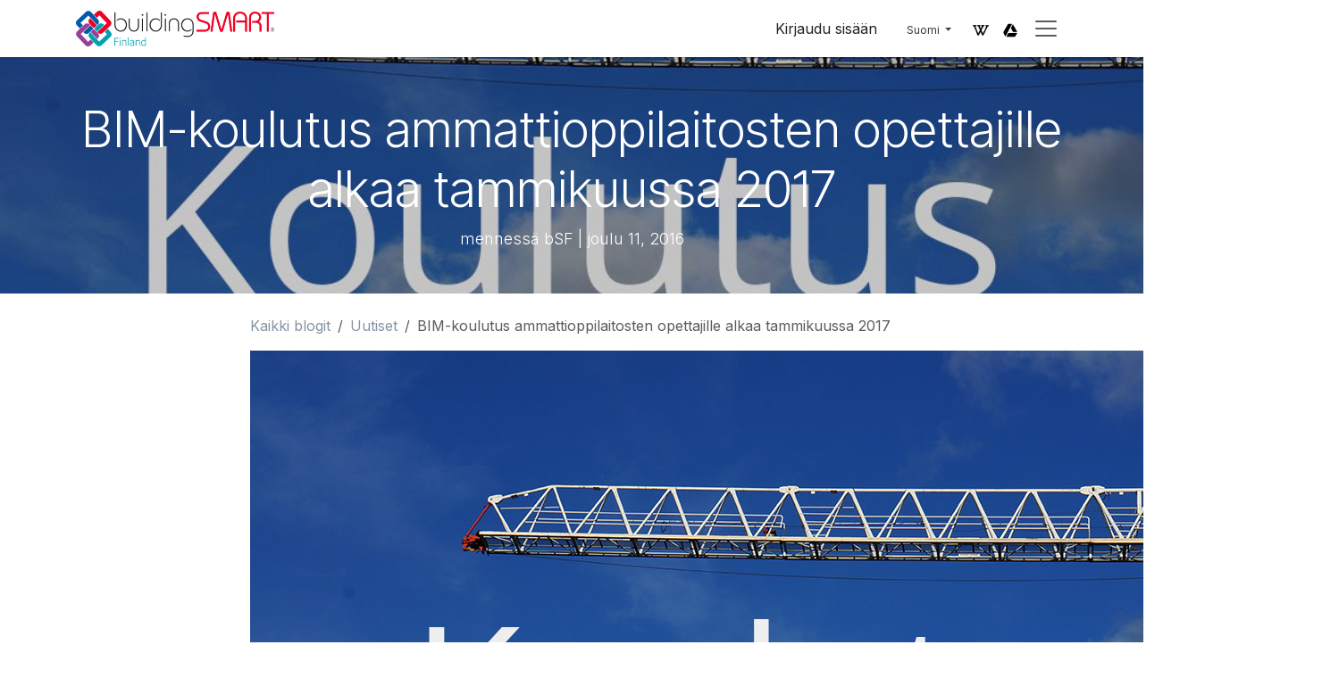

--- FILE ---
content_type: text/html; charset=utf-8
request_url: https://buildingsmart.fi/blog/uutiset-7/bim-koulutus-ammattioppilaitosten-opettajille-alkaa-tammikuussa-2017-121
body_size: 14367
content:
<!DOCTYPE html>
<html lang="fi-FI" data-website-id="1" data-main-object="blog.post(121,)">
    <head>
        <meta charset="utf-8"/>
        <meta http-equiv="X-UA-Compatible" content="IE=edge"/>
        <meta name="viewport" content="width=device-width, initial-scale=1"/>
        <meta name="generator" content="Odoo"/>
        <meta name="description" content=" mennessä bSF | joulu 11, 2016"/>
            
        <meta property="og:type" content="article"/>
        <meta property="og:title" content="BIM-koulutus ammattioppilaitosten opettajille alkaa tammikuussa 2017"/>
        <meta property="og:site_name" content="buildingSMART Finland"/>
        <meta property="og:url" content="https://www.buildingsmart.fi/blog/uutiset-7/bim-koulutus-ammattioppilaitosten-opettajille-alkaa-tammikuussa-2017-121"/>
        <meta property="og:image" content="https://www.buildingsmart.fi/web/image/19947-76e2f4d1/koulutus-otsake-1080x675.jpg)"/>
        <meta property="og:description" content=" mennessä bSF | joulu 11, 2016"/>
        <meta property="article:published_time" content="2016-12-11 14:11:21"/>
        <meta property="article:modified_time" content="2026-01-27 02:35:25.740418"/>
        <meta property="article:tag" content="bim"/>
        <meta property="article:tag" content="fi"/>
        <meta property="article:tag" content="koulutus"/>
            
        <meta name="twitter:card" content="summary_large_image"/>
        <meta name="twitter:title" content="BIM-koulutus ammattioppilaitosten opettajille alkaa tammikuussa 2017"/>
        <meta name="twitter:image" content="https://www.buildingsmart.fi/web/image/19947-76e2f4d1/koulutus-otsake-1080x675.jpg)"/>
        <meta name="twitter:description" content=" mennessä bSF | joulu 11, 2016"/>
        
        <link rel="canonical" href="https://www.buildingsmart.fi/blog/uutiset-7/bim-koulutus-ammattioppilaitosten-opettajille-alkaa-tammikuussa-2017-121"/>
        
        <link rel="preconnect" href="https://fonts.gstatic.com/" crossorigin=""/>
        <title>BIM-koulutus ammattioppilaitosten opettajille alkaa tammikuussa 2017 | buildingSMART Finland</title>
        <link type="image/x-icon" rel="shortcut icon" href="/web/image/website/1/favicon?unique=a1b9ff3"/>
        <link rel="preload" href="/web/static/src/libs/fontawesome/fonts/fontawesome-webfont.woff2?v=4.7.0" as="font" crossorigin=""/>
        <link type="text/css" rel="stylesheet" href="/web/assets/1/8255341/web.assets_frontend.min.css"/>
        <script id="web.layout.odooscript" type="text/javascript">
            var odoo = {
                csrf_token: "151f829c4958b7b54f6599f012b2d523f42d5989o1801115022",
                debug: "",
            };
        </script>
        <script type="text/javascript">
            odoo.__session_info__ = {"is_admin": false, "is_system": false, "is_public": true, "is_internal_user": false, "is_website_user": true, "uid": null, "is_frontend": true, "profile_session": null, "profile_collectors": null, "profile_params": null, "show_effect": true, "currencies": {"125": {"symbol": "\u20ac", "position": "after", "digits": [69, 2]}, "1": {"symbol": "$", "position": "before", "digits": [69, 2]}}, "quick_login": true, "bundle_params": {"lang": "fi_FI", "website_id": 1}, "test_mode": false, "websocket_worker_version": "18.0-7", "translationURL": "/website/translations", "cache_hashes": {"translations": "a773e69aea839055318432635f59613d10182f7f"}, "geoip_country_code": null, "geoip_phone_code": null, "lang_url_code": "fi"};
            if (!/(^|;\s)tz=/.test(document.cookie)) {
                const userTZ = Intl.DateTimeFormat().resolvedOptions().timeZone;
                document.cookie = `tz=${userTZ}; path=/`;
            }
        </script>
        <script type="text/javascript" defer="defer" src="/web/assets/1/f72ec00/web.assets_frontend_minimal.min.js" onerror="__odooAssetError=1"></script>
        <script type="text/javascript" defer="defer" data-src="/web/assets/1/9fa30dc/web.assets_frontend_lazy.min.js" onerror="__odooAssetError=1"></script>
        
        
    </head>
    <body>



        <div id="wrapwrap" class="   ">
            <a class="o_skip_to_content btn btn-primary rounded-0 visually-hidden-focusable position-absolute start-0" href="#wrap">Siirry sisältöön</a>
                <header id="top" data-anchor="true" data-name="Header" data-extra-items-toggle-aria-label="Lisäkohteiden painike" class="   o_header_standard o_no_autohide_menu" style=" ">
                    
    <nav data-name="Navbar" aria-label="Main" class="navbar  navbar-light o_colored_level o_cc d-none d-lg-block shadow-sm ">
        

                <div id="o_main_nav" class="o_main_nav container py-0">
                    
    <a data-name="Navbar Logo" href="/" class="navbar-brand logo mw-100 mr-auto">
            
            <span role="img" aria-label="Logo of buildingSMART Finland" title="buildingSMART Finland"><img src="/web/image/website/1/logo/buildingSMART%20Finland?unique=a1b9ff3" class="img img-fluid" width="95" height="40" alt="buildingSMART Finland" loading="lazy"/></span>
        </a>
    
                    <ul class="o_header_hamburger_right_col navbar-nav flex-row gap-2 align-items-center ms-auto">
                        
            <li class=" o_no_autohide_item">
                <a href="/web/login" class="o_navlink_background_hover btn text-reset">Kirjaudu sisään</a>
            </li>
                        
        
        
                    </ul>

                    
        <li data-name="Language Selector" class="o_header_language_selector ">
        
            <div class="js_language_selector ms-2 d-none d-sm-block dropdown d-print-none">
                <button type="button" data-bs-toggle="dropdown" aria-haspopup="true" aria-expanded="true" class="border-0 dropdown-toggle btn btn-sm btn-outline-secondary">
                    <span class=""> Suomi</span>
                </button>
                <div role="menu" class="dropdown-menu ">
                        <a class="dropdown-item js_change_lang " role="menuitem" href="/en_GB/blog/news-7/bim-koulutus-ammattioppilaitosten-opettajille-alkaa-tammikuussa-2017-121" data-url_code="en_GB" title="English (UK)">
                            <span class="">English (UK)</span>
                        </a>
                        <a class="dropdown-item js_change_lang active" role="menuitem" href="/blog/uutiset-7/bim-koulutus-ammattioppilaitosten-opettajille-alkaa-tammikuussa-2017-121" data-url_code="fi" title=" Suomi">
                            <span class=""> Suomi</span>
                        </a>
                </div>
            </div>
        
        </li>

                    <div class="bsf_wiki_link ms-3">
                        <a href="https://wiki.buildingsmart.fi/fi/home" target="_blank">
                            <img src="/bsf_website_header/static/src/img/bSF_WiKi.PNG" width="18px" height="18px" loading="lazy"/>
                        </a>
                    </div>
                    <div class="bsf_drive_link ms-3">
                        <a href="https://drive.buildingsmart.fi/login" target="_blank">
                            <img src="/bsf_website_header/static/src/img/bSF_Drive.PNG" width="16px" height="16px" loading="lazy"/>
                        </a>
                    </div>

                    
    <button type="button" data-bs-toggle="offcanvas" data-bs-target="#top_menu_collapse" aria-controls="top_menu_collapse" class="navbar-toggler btn p-2 ms-2 shadow-none o_not_editable">
        <span class="navbar-toggler-icon o_not_editable"></span>
    </button>

                    <div class="offcanvas offcanvas-end o_navbar_mobile" style="width: 100vh;" id="top_menu_collapse">
                        <div class="offcanvas-header justify-content-end">
                            <button type="button" class="btn-close" data-bs-dismiss="offcanvas" aria-label="Close"></button>
                        </div>
                        <div class="offcanvas-body d-flex pt-0 flex-column justify-content-between">
                            <ul class="navbar-nav">
                                
                                <li>
    <ul role="menu" id="top_menu" class="nav navbar-nav top_menu o_menu_loading my-3">
        

                                        
    <li role="presentation" class="nav-item dropdown position-static">
        <a data-bs-toggle="dropdown" href="#" role="menuitem" class="nav-link dropdown-toggle o_mega_menu_toggle  d-flex justify-content-between align-items-center" data-bs-display="static">
            <span>Ajankohtaista</span>
        </a>
            <div data-name="Mega Menu" role="menuitem" class="dropdown-menu o_mega_menu o_no_parent_editor dropdown-menu-left"><section class="s_mega_menu_cards pt16 pb16 o_colored_level o_cc o_cc1" style="background-image: none;">
        <div class="container">
            <nav class="row" data-original-title="" title="" aria-describedby="tooltip60840">
    <div class="col-12 col-sm-6 col-md o_colored_level col-lg-4" data-name="Menu Item" style="">
        <a href="/blog/uutiset-7" class="nav-link rounded p-3" data-original-title="" title="">
            <img class="mb-3 img-fluid rounded o_we_image_cropped" alt="Business newspaper article" src="/unsplash/WYd_PkCa1BY/28914/news.jpg?unique=cb1f2365" loading="lazy" data-original-title="" title="" aria-describedby="tooltip500272" data-original-id="28912" data-original-src="/unsplash/WYd_PkCa1BY/news.jpg?unique=70166277" data-mimetype="image/jpeg" style="" data-x="106.66666666666669" data-width="1706.6666666666665" data-height="1280" data-scale-x="1" data-scale-y="1" data-aspect-ratio="4/3">
            <h4 data-original-title="" title="" aria-describedby="tooltip462112" style="text-align: center;">News</h4></a> </div>
    <div class="col-12 col-sm-6 col-md col-lg-4 o_colored_level" data-name="Menu Item" data-original-title="" title="" aria-describedby="tooltip41407">
        <a href="/blog/bsf-blogi-11#scrollTop=0" class="nav-link rounded p-3" data-original-title="" title="" aria-describedby="popover333901">
            <img class="mb-3 rounded img-fluid o_we_image_cropped" alt="pile of newspapers" src="/unsplash/HeNrEdA4Zp4/28916/news.jpg?unique=2ba220cf" loading="lazy" data-original-title="" title="" aria-describedby="tooltip221080" data-original-id="28913" data-original-src="/unsplash/HeNrEdA4Zp4/news.jpg?unique=37699ee8" data-mimetype="image/jpeg" data-x="1.333333333333459" data-width="1917.333333333333" data-height="1437.9999999999998" data-scale-x="1" data-scale-y="1" data-aspect-ratio="4/3" style="">
            <h4 data-original-title="" title="" aria-describedby="tooltip587815" style="text-align: center;">bSF Blog</h4></a></div><div class="col-12 col-sm-6 col-md col-lg-4 o_colored_level" data-name="Menu Item" data-original-title="" title="" aria-describedby="tooltip41407">
        <a href="/events" class="nav-link rounded p-3" data-original-title="" title="">
            <img class="mb-3 rounded img-fluid o_we_image_cropped" alt="assorted numbers photography" src="/unsplash/yD5rv8_WzxA/28915/calendar.jpg?unique=0efe6f00?access_token=b083b7db-f58c-4d1f-9fd2-720942819cc6" loading="lazy" data-original-title="" title="" aria-describedby="tooltip221080" style="" data-original-id="7238" data-original-src="/unsplash/yD5rv8_WzxA/calendar.jpg?unique=05a18caa" data-mimetype="image/jpeg" data-x="106.66666666666669" data-width="1706.6666666666665" data-height="1280" data-scale-x="1" data-scale-y="1" data-aspect-ratio="4/3">
            <h4 data-original-title="" title="" aria-describedby="tooltip587815" style="text-align: center;">Tapahtumakalenteri</h4></a></div>
            </nav>
        </div>
    </section></div>
    </li>
    <li role="presentation" class="nav-item dropdown position-static">
        <a data-bs-toggle="dropdown" href="#" role="menuitem" class="nav-link dropdown-toggle o_mega_menu_toggle  d-flex justify-content-between align-items-center" data-bs-display="static">
            <span>Jäsenyys</span>
        </a>
            <div data-name="Mega Menu" role="menuitem" class="dropdown-menu o_mega_menu o_no_parent_editor dropdown-menu-left"><section class="s_mega_menu_cards pt16 pb16 o_colored_level o_cc o_cc1" style="background-image: none;">
        <div class="container">
            <nav class="row">
    <div class="col-12 col-sm-6 col-md o_colored_level" data-name="Menu Item">
        <a href="/liity-jaseneksi" class="nav-link rounded p-3" data-original-title="" title="">
            <img class="mb-3 img-fluid rounded o_we_image_cropped" alt="white wooden staircase with white wooden railings" src="/unsplash/0B7ijYKaKcE/4383/neutral.jpg?unique=4123d2c0" loading="lazy" data-original-title="" title="" aria-describedby="tooltip329531" data-original-id="4198" data-original-src="/unsplash/0B7ijYKaKcE/neutral.jpg?unique=c032aaa9" data-mimetype="image/jpeg" style="" data-y="600" data-width="1280" data-height="720" data-scale-x="1" data-scale-y="1" data-aspect-ratio="16/9">
            <h4 data-original-title="" title="" aria-describedby="tooltip586294" style="text-align: center;"><font class="text-800" data-original-title="" title="" aria-describedby="tooltip119446">Liity jäseneksi</font><br></h4>
            <p class="mb-0" data-original-title="" title="" aria-describedby="tooltip627265"><br></p>
        </a>
    </div>
    <div class="col-12 col-sm-6 col-md o_colored_level pb0" data-name="Menu Item" style="">
        <a href="/jo-jasen" class="nav-link rounded p-3" data-original-title="" title="">
            <img class="mb-3 rounded img-fluid o_we_image_cropped" alt="" src="/unsplash/mmE_oVJeAO0/4393/alvar%20aalto.jpg?unique=88060ff8" loading="lazy" data-original-title="" title="" aria-describedby="tooltip450607" style="" data-original-id="4392" data-original-src="/unsplash/mmE_oVJeAO0/alvar aalto.jpg?unique=9b09718b" data-mimetype="image/jpeg" data-y="93.00000000000006" data-width="1920" data-height="1080" data-scale-x="1" data-scale-y="1" data-aspect-ratio="16/9">
            <h4 data-original-title="" title="" aria-describedby="tooltip420620" style="text-align: center;"><font class="text-800" data-original-title="" title="" aria-describedby="tooltip843468">Oletko jo jäsen?</font><br></h4>
            <p class="mb-0" data-original-title="" title="" aria-describedby="tooltip9576"><br></p>
        </a>
    </div>
    <div class="col-12 col-sm-6 col-md o_colored_level" data-name="Menu Item">
        <a href="/toiminnassa-mukana" class="nav-link rounded p-3" data-original-title="" title="">
            <img class="mb-3 rounded img-fluid o_we_image_cropped" alt="grayscale photo of man walking on hallway" src="/unsplash/of2bV2tO3CA/4395/concrete.jpg?unique=9d706b5b" loading="lazy" data-original-title="" title="" aria-describedby="tooltip595875" data-original-id="4394" data-original-src="/unsplash/of2bV2tO3CA/concrete.jpg?unique=de11a9e3" data-mimetype="image/jpeg" data-y="601.1072664359862" data-width="1280" data-height="720" data-scale-x="1" data-scale-y="1" data-aspect-ratio="16/9" style="">
            <h4 data-original-title="" title="" aria-describedby="tooltip656611" style="text-align: center;"><font class="text-800" data-original-title="" title="" aria-describedby="tooltip925544">Toiminnassa mukana</font></h4>
            <p class="mb-0" data-original-title="" title="" aria-describedby="tooltip28427"><br></p>
        </a>
    </div>
                <div class="w-100 d-none d-md-block o_colored_level"></div>
            </nav>
        </div>
    </section></div>
    </li>
    <li role="presentation" class="nav-item dropdown position-static">
        <a data-bs-toggle="dropdown" href="#" role="menuitem" class="nav-link dropdown-toggle o_mega_menu_toggle  d-flex justify-content-between align-items-center" data-bs-display="static">
            <span>Meistä</span>
        </a>
            <div data-name="Mega Menu" role="menuitem" class="dropdown-menu o_mega_menu o_no_parent_editor dropdown-menu-left"><section class="s_mega_menu_images_subtitles pt16 pb16 o_colored_level o_cc o_cc1" data-original-title="" title="" aria-describedby="tooltip995904">
        <div class="container">
            <div class="row">
                <div class="col-12 col-sm-6 col-lg py-2 o_colored_level" data-original-title="" title="" aria-describedby="tooltip911028">
                    <nav class="nav flex-column w-100">
    <a href="/buildingsmart-finland" class="nav-link px-2 rounded" data-name="Menu Item" data-original-title="" title="">
        <div class="media" data-original-title="" title="" aria-describedby="tooltip90883">
            <img class="mr-3 rounded" alt="brown wooden building during daytime" src="/unsplash/GsonNDSTGE0/1725/oodi.jpg?unique=3fb9ca66" loading="lazy" data-original-title="" title="" aria-describedby="tooltip99485" data-original-id="1539" data-original-src="/unsplash/GsonNDSTGE0/oodi.jpg?unique=baeb5c6b" data-mimetype="image/jpeg" data-resize-width="192">
            <div class="media-body" data-original-title="" title="" aria-describedby="tooltip918315">
                <h4 class="mt-0 mb-0" data-original-title="" title="" aria-describedby="tooltip431448"><font class="text-800" data-original-title="" title="" aria-describedby="tooltip779180">buildingSMART <br>Finland</font><br></h4>
                
            </div>
        </div>
    </a><a href="/buildingsmart-international" class="nav-link px-2 rounded" data-name="Menu Item" data-original-title="" title="">
        <div class="media" data-original-title="" title="" aria-describedby="tooltip736166">
            <img class="mr-3 rounded" alt="low angle photography curtain wall buildings" src="/unsplash/gMes5dNykus/1534/building.jpg?unique=f5872dc2" loading="lazy" data-original-title="" title="" aria-describedby="tooltip852521" data-original-id="930" data-original-src="/unsplash/gMes5dNykus/building.jpg?unique=5e1c67e1" data-mimetype="image/jpeg" data-resize-width="192">
            <div class="media-body">
                <h4 class="mt-0 mb-0" data-original-title="" title="" aria-describedby="tooltip905566"><font style="color: rgb(0, 49, 99);" data-original-title="" title="" aria-describedby="tooltip125734">buildingSMART <br>International</font>
            </h4></div>
        </div>
    </a>
    <a href="/rakennustietosaatio" class="nav-link px-2 rounded" data-name="Menu Item" data-original-title="" title="">
        <div class="media" data-original-title="" title="" aria-describedby="tooltip115601">
            <img src="/web/image/22196-c76c4382/isoisa%CC%88nsilta.webp?access_token=84d69100-4f91-4c75-9c4b-2dde5ef77da7" alt="" class="mr-3 rounded img img-fluid o_we_custom_image" data-mimetype="image/webp" data-original-id="22195" data-original-src="/web/image/22195-57241add/isoisa%CC%88nsilta.jpg" data-mimetype-before-conversion="image/jpeg" data-resize-width="192" loading="lazy">
            <div class="media-body" data-original-title="" title="" aria-describedby="tooltip250615">
                <h4 class="mt-0 mb-0" data-original-title="" title="" aria-describedby="tooltip522032"><font class="text-800" data-original-title="" title="" aria-describedby="tooltip735492">Rakennustietomalli Oy</font><br></h4>
                <span data-original-title="" title="" aria-describedby="tooltip479989"></span>
            </div>
        </div>
    </a>
                    <a href="/bsf-jory" class="nav-link px-2 rounded" data-name="Menu Item" data-original-title="" title="" aria-describedby="popover797141">
        <div class="media" data-original-title="" title="" aria-describedby="tooltip534570">
            <img class="mr-3 o_we_image_cropped shadow" alt="brown wooden table and chairs" src="/unsplash/OrNYtC93w_c/4220/alvar%20aalto.jpg?unique=896d989a" loading="lazy" data-original-title="" title="" aria-describedby="tooltip940543" data-original-id="4196" data-original-src="/unsplash/OrNYtC93w_c/alvar aalto.jpg?unique=181b8e4e" data-mimetype="image/jpeg" data-resize-width="192">
            <div class="media-body" data-original-title="" title="" aria-describedby="tooltip62389">
                <h4 class="mt-0 mb-0" data-original-title="" title="" aria-describedby="tooltip936645"><font class="text-800">Steering Committee and <br>Chairs of the Groups<br></font></h4>
                
            </div>
        </div>
    </a></nav>
                </div>
                <div class="col-12 col-sm-6 col-lg py-2 o_colored_level" data-original-title="" title="" aria-describedby="tooltip96537">
                    <nav class="nav flex-column w-100"><a href="/tapahtumat-ja-tilaisuudet" class="nav-link px-2 rounded" data-name="Menu Item" data-original-title="" title="">
        <div class="media" data-original-title="" title="" aria-describedby="tooltip534570">
            <img class="mr-3 rounded" alt="green potted plant on brown wooden floor" src="/unsplash/zwZpdhoTbU0/4195/alvar%20aalto.jpg?unique=25ec8285" loading="lazy" data-original-title="" title="" aria-describedby="tooltip192014" data-original-id="4189" data-original-src="/unsplash/zwZpdhoTbU0/alvar aalto.jpg?unique=0ac605c0" data-mimetype="image/jpeg" data-resize-width="192">
            <div class="media-body" data-original-title="" title="" aria-describedby="tooltip62389">
                <h4 class="mt-0 mb-0" data-original-title="" title="" aria-describedby="tooltip936645"><font class="text-800" data-original-title="" title="" aria-describedby="tooltip283188">buildingSMART Finland Events</font><br></h4>
                
            </div>
        </div>
    </a>
    <a href="/arvot-visio-strategia" class="nav-link px-2 rounded" data-name="Menu Item" data-original-title="" title="">
        <div class="media" data-original-title="" title="" aria-describedby="tooltip488955">
            <img class="mr-3 rounded" alt="brown and gray building" src="/unsplash/tkvWMQ0Zg5o/1810/oodi.jpg?unique=f9b1fad4" loading="lazy" data-original-title="" title="" aria-describedby="tooltip398178" data-original-id="1540" data-original-src="/unsplash/tkvWMQ0Zg5o/oodi.jpg?unique=8130698a" data-mimetype="image/jpeg" data-resize-width="192">
            <div class="media-body">
                <h4 class="mt-0 mb-0" data-original-title="" title="" aria-describedby="tooltip277525"><font class="text-o-color-3">bSF Roadmap, Values, Strategy</font><br></h4></div></div></a><a href="https://wiki.buildingsmart.fi/fi/06_Toimintasuunnitelmat_ja_kertomukset/Toimintasuunnitelmat_ja_kertomukset" class="nav-link px-2 rounded" data-name="Menu Item" data-original-title="" title="" target="_blank"><div class="media" data-original-title="" title="" aria-describedby="tooltip534570">
            <img class="mr-3 rounded" alt="A stack of thick folders on a white surface" src="/unsplash/XN4T2PVUUgk/4513/books.jpg?unique=dabbd06a" loading="lazy" data-original-title="" title="" aria-describedby="tooltip192014" data-original-id="4512" data-original-src="/unsplash/XN4T2PVUUgk/books.jpg?unique=95b1db88" data-mimetype="image/jpeg" data-resize-width="192">
            <div class="media-body" data-original-title="" title="" aria-describedby="tooltip62389">
                <h4 class="mt-0 mb-0" data-original-title="" title="" aria-describedby="tooltip936645"><font class="text-o-color-3">Annual Action Reports</font></h4>
                
            </div>
        </div>
    </a><a href="https://drive.buildingsmart.fi/s/rXX3HXjNHXFgk3s" class="nav-link px-2 rounded" data-name="Menu Item" data-original-title="" title="" target="_blank">
        <div class="media" data-original-title="" title="" aria-describedby="tooltip534570">
            <img class="mr-3 rounded" alt="white notebook with pen on top" src="/unsplash/1ixT36dfuSQ/5094/document.jpg?unique=54ec0b1d" loading="lazy" data-original-title="" title="" aria-describedby="tooltip192014" data-original-id="5093" data-original-src="/unsplash/1ixT36dfuSQ/document.jpg?unique=9e8c8292" data-mimetype="image/jpeg" data-resize-width="192">
            <div class="media-body" data-original-title="" title="" aria-describedby="tooltip62389">
                <h4 class="mt-0 mb-0" data-original-title="" title="" aria-describedby="tooltip936645"><font class="text-o-color-3">Document Templates</font></h4>
                
            </div>
        </div>
    </a>
                    </nav>
                </div>
            </div>
        </div>
    </section></div>
    </li>
    <li role="presentation" class="nav-item dropdown position-static">
        <a data-bs-toggle="dropdown" href="#" role="menuitem" class="nav-link dropdown-toggle o_mega_menu_toggle  d-flex justify-content-between align-items-center" data-bs-display="static">
            <span>Toimialat</span>
        </a>
            <div data-name="Mega Menu" role="menuitem" class="dropdown-menu o_mega_menu o_no_parent_editor dropdown-menu-left"><section class="s_mega_menu_cards pt16 pb16 o_colored_level o_cc o_cc1" data-original-title="" title="" aria-describedby="tooltip669698">
        <div class="container">
            <nav class="row" data-original-title="" title="" aria-describedby="tooltip664619">
    <div class="col-12 col-sm-6 col-md o_colored_level col-lg-3" data-name="Menu Item" data-original-title="" title="" aria-describedby="tooltip435695">
        <a href="/talo" class="nav-link rounded p-3" data-original-title="" title="">
            <img src="/web/image/22187-16f3db18/talo%20transparent.webp?access_token=e329470a-ca33-431f-8900-d8d654773655" alt="" class="mb-3 rounded img-fluid o_we_image_cropped img o_we_custom_image" data-mimetype="image/webp" data-original-id="22179" data-original-src="/web/image/22179-a4900170/talo%20transparent.webp" data-mimetype-before-conversion="image/webp" data-resize-width="300" loading="lazy">
            <h4 data-original-title="" title="" aria-describedby="tooltip644674" style="text-align: center;"><font class="text-o-color-3" data-original-title="" title="" aria-describedby="tooltip941550">Talo <br></font></h4></a></div>
    <div class="col-12 col-sm-6 col-md o_colored_level col-lg-3" data-name="Menu Item" data-original-title="" title="" aria-describedby="tooltip112531">
        <a href="/infra" class="nav-link rounded p-3" data-original-title="" title="">
            <img src="/web/image/22188-4bed034d/infra%20transparent.webp?access_token=d18dd85c-ef68-4c1a-bf83-fa70f7e32aad" alt="" class="mb-3 rounded img-fluid o_we_image_cropped img o_we_custom_image" data-mimetype="image/webp" data-original-id="22181" data-original-src="/web/image/22181-4bed034d/infra%20transparent.webp" data-mimetype-before-conversion="image/webp" data-resize-width="300" loading="lazy">
            <h4 data-original-title="" title="" aria-describedby="tooltip899115" style="text-align: center;"><font class="text-o-color-3" data-original-title="" title="" aria-describedby="tooltip915706">Infra</font></h4></a></div>
    <div class="col-12 col-sm-6 col-md o_colored_level col-lg-3" data-name="Menu Item" data-original-title="" title="" aria-describedby="tooltip704888">
        <a href="/kaupunki" class="nav-link rounded p-3" data-original-title="" title="">
            <img src="/web/image/22190-4300f9cd/kaupunki%20transparent.webp?access_token=08245453-785c-4960-816e-1b086dba1835" alt="" class="mb-3 rounded img-fluid o_we_image_cropped img o_we_custom_image" data-mimetype="image/webp" data-original-id="22183" data-original-src="/web/image/22183-25c5535f/kaupunki%20transparent.webp" data-mimetype-before-conversion="image/webp" data-resize-width="300" loading="lazy">
            <h4 data-original-title="" title="" aria-describedby="tooltip21131" style="text-align: center;"><font class="text-o-color-3" data-original-title="" title="" aria-describedby="tooltip831438">Kaupunki</font></h4></a></div>
    <div class="col-12 col-sm-6 col-md o_colored_level col-lg-3" data-name="Menu Item" data-original-title="" title="" aria-describedby="tooltip956495">
        <a href="/osaaminen-ja-muutosjohtaminen" class="nav-link rounded p-3" data-original-title="" title="" aria-describedby="popover377164">
            <img src="/web/image/22189-778d5d53/osaaminen%20ja%20muutosjohtaminen%20transparent.webp?access_token=18472e43-68a9-432b-b276-342c14787000" alt="" class="mb-3 rounded img-fluid o_we_image_cropped img o_we_custom_image" data-mimetype="image/webp" data-original-id="22185" data-original-src="/web/image/22185-cce6f7c9/osaaminen%20ja%20muutosjohtaminen%20transparent.webp" data-mimetype-before-conversion="image/webp" data-resize-width="300" loading="lazy">
            <h4 data-original-title="" title="" aria-describedby="tooltip297125" style="text-align: center;"><font class="text-o-color-3">Koulutus</font></h4></a></div>
            </nav>
        </div>
    </section></div>
    </li>
    <li role="presentation" class="nav-item dropdown position-static">
        <a data-bs-toggle="dropdown" href="#" role="menuitem" class="nav-link dropdown-toggle o_mega_menu_toggle  d-flex justify-content-between align-items-center" data-bs-display="static">
            <span>RYTV-hankeohjelma</span>
        </a>
            <div data-name="Mega Menu" role="menuitem" class="dropdown-menu o_mega_menu o_no_parent_editor dropdown-menu-left"><section class="s_mega_menu_images_subtitles pt16 pb16 o_colored_level o_cc o_cc1" style="background-image: none;" data-original-title="" title="" aria-describedby="tooltip225580">
        <div class="container">
            <div class="row">
                <div class="col-12 col-sm-6 col-lg py-2 o_colored_level" data-original-title="" title="" aria-describedby="tooltip260889">
                    <nav class="nav flex-column w-100">
    <a href="/rytv" class="nav-link px-2 rounded" data-name="Menu Item" data-original-title="" title="">
        <div class="media" data-original-title="" title="" aria-describedby="tooltip93224">
            <img class="mr-3 rounded" alt="photography of white concrete stairs" src="/unsplash/R-wQExeiGrc/12079/white%20modern.jpg?unique=f423e1e0" loading="lazy" data-original-title="" title="" aria-describedby="tooltip985604" data-original-id="7557" data-original-src="/unsplash/R-wQExeiGrc/white modern.jpg?unique=93d59730" data-mimetype="image/jpeg" data-resize-width="192">
            <div class="media-body" data-original-title="" title="" aria-describedby="tooltip855597">
                <h4 class="mt-0 mb-0" data-original-title="" title="" aria-describedby="tooltip823825">RYTV-hankeohjelma<br></h4></div>
        </div>
    </a>
    <a href="/blog/rytv-hankeohjelma-9" class="nav-link px-2 rounded" data-name="Menu Item" data-original-title="" title="">
        <div class="media" data-original-title="" title="" aria-describedby="tooltip501510">
            <img class="mr-3 rounded" alt="worm's eye view of tower" src="/unsplash/oLWGI-Q76Yc/12076/modern%20.jpg?unique=0a13e1a6" loading="lazy" data-original-title="" title="" aria-describedby="tooltip694405" data-original-id="12075" data-original-src="/unsplash/oLWGI-Q76Yc/modern .jpg?unique=5025fb66" data-mimetype="image/jpeg" data-resize-width="192"><div class="media-body" data-original-title="" title="" aria-describedby="tooltip133106"><h4 class="mt-0 mb-0" data-original-title="" title="" aria-describedby="tooltip210855">RYTV Project Program News</h4>
                <span></span>
            </div>
        </div>
    </a>
    <a href="/rytv-hankeohjelman-projektit#scrollTop=0" class="nav-link px-2 rounded" data-name="Menu Item" data-original-title="" title="">
        <div class="media" data-original-title="" title="" aria-describedby="tooltip736937">
            <img class="mr-3 rounded" alt="a black and white photo of a wall" src="/unsplash/_JBKdviweXI/14578/white.jpg?unique=bbbc98f8" loading="lazy" data-original-title="" title="" aria-describedby="tooltip932860" data-original-id="14577" data-original-src="/unsplash/_JBKdviweXI/white.jpg?unique=f21ffbab" data-mimetype="image/jpeg" data-resize-width="192">
            <div class="media-body" data-original-title="" title="" aria-describedby="tooltip418896">
                <h4 class="mt-0 mb-0" data-original-title="" title="" aria-describedby="tooltip813620">RYTV Projects </h4>
                <span></span>
            </div>
        </div>
    </a>
                    </nav>
                </div>
                <div class="col-12 col-sm-6 col-lg py-2 o_colored_level" data-original-title="" title="" aria-describedby="tooltip401679">
                    <nav class="nav flex-column w-100">
    <a href="/rytv-paatoimikunta" class="nav-link px-2 rounded" data-name="Menu Item" data-original-title="" title="">
        <div class="media" data-original-title="" title="" aria-describedby="tooltip489039">
            <img class="mr-3 rounded" alt="long table with Eiffel chair inside room" src="/unsplash/ULh0i2txBCY/12080/meeting%20space.jpg?unique=86025819" loading="lazy" data-original-title="" title="" aria-describedby="tooltip549504" data-original-id="10436" data-original-src="/unsplash/ULh0i2txBCY/meeting space.jpg?unique=c96560ec" data-mimetype="image/jpeg" data-resize-width="192">
            <div class="media-body" data-original-title="" title="" aria-describedby="tooltip408460">
                <h4 class="mt-0 mb-0" data-original-title="" title="" aria-describedby="tooltip720492">RYTV Strategic Committee </h4>
                <span></span>
            </div>
        </div>
    </a>
    <a href="/informaatiomallintamisen-periaatteet" class="nav-link px-2 rounded" data-name="Menu Item" data-original-title="" title="">
        <div class="media" data-original-title="" title="" aria-describedby="tooltip289081">
            <img class="mr-3 rounded" alt="white and beige building windows" src="/unsplash/F4VHOj76D0o/12081/windows.jpg?unique=34685a34" loading="lazy" data-original-title="" title="" aria-describedby="tooltip831572" data-original-id="12078" data-original-src="/unsplash/F4VHOj76D0o/windows.jpg?unique=cab163f0" data-mimetype="image/jpeg" data-resize-width="192" style="">
            <div class="media-body" data-original-title="" title="" aria-describedby="tooltip395690">
                <h4 class="mt-0 mb-0" data-original-title="" title="" aria-describedby="tooltip846925">Principles of Information Modeling<br></h4>
                <span></span>
            </div>
        </div>
    </a>
                    </nav>
                </div>
            </div>
        </div>
    </section></div>
    </li>
    <li role="presentation" class="nav-item dropdown position-static">
        <a data-bs-toggle="dropdown" href="#" role="menuitem" class="nav-link dropdown-toggle o_mega_menu_toggle  d-flex justify-content-between align-items-center" data-bs-display="static">
            <span>Julkaisut &amp; standardit</span>
        </a>
            <div data-name="Mega Menu" role="menuitem" class="dropdown-menu o_mega_menu o_no_parent_editor dropdown-menu-left"><section class="s_mega_menu_little_icons overflow-hidden o_colored_level o_cc o_cc1" style="background-image: none;" data-original-title="" title="" aria-describedby="tooltip523629">
        <div class="o_container_small">
            <div class="row" data-original-title="" title="" aria-describedby="tooltip942129">
                <div class="col-12 col-sm py-2 d-flex align-items-center o_colored_level col-lg-4" data-original-title="" title="" aria-describedby="tooltip824143" style="">
                    <nav class="nav flex-column"><a href="https://wiki.buildingsmart.fi/fi/04_Julkaisut_ja_Standardit/YTV" class="nav-link px-2 rounded" data-name="Menu Item" data-original-title="" title="" target="_blank"><h4>
                            <i class="s_mega_menu_little_icons_icon fa fa-fw mr-2 fa-building-o s_mega_menu_little_icons_icon mr-2" data-original-title="" title="" aria-describedby="tooltip209173"></i><b data-original-title="" title="" aria-describedby="tooltip754316"><font class="text-800" data-original-title="" title="" aria-describedby="tooltip466599">YTV - Talo</font></b></h4></a><a href="https://wiki.buildingsmart.fi/fi/04_Julkaisut_ja_Standardit/YIV" class="nav-link px-2 rounded" data-name="Menu Item" data-original-title="" title="" target="_blank"><h4 data-original-title="" title="" aria-describedby="tooltip908488">
                            <i class="s_mega_menu_little_icons_icon fa fa-fw mr-2 fa-gear s_mega_menu_little_icons_icon mr-2" data-original-title="" title="" aria-describedby="tooltip916761"></i><b data-original-title="" title="" aria-describedby="tooltip897151"><font class="text-800" data-original-title="" title="" aria-describedby="tooltip557932">YIV - Infra</font></b></h4></a><a href="https://wiki.buildingsmart.fi/fi/04_Julkaisut_ja_Standardit/Inframodel" class="nav-link px-2 rounded" data-name="Menu Item" data-original-title="" title="" target="_blank"><h4 data-original-title="" title="" aria-describedby="tooltip908488">
                            <i class="s_mega_menu_little_icons_icon fa fa-fw mr-2 fa-save s_mega_menu_little_icons_icon mr-2" data-original-title="" title="" aria-describedby="tooltip916761"></i><b data-original-title="" title="" aria-describedby="tooltip897151"><font class="text-800" data-original-title="" title="" aria-describedby="tooltip557932">Inframodel</font></b></h4></a>
                    </nav>
                </div>
                <div class="col-12 col-sm py-2 d-flex align-items-center o_colored_level col-lg-4" data-original-title="" title="" aria-describedby="tooltip747408" style="">
                    <nav class="nav flex-column" data-original-title="" title="" aria-describedby="tooltip19789"><a href="https://wiki.buildingsmart.fi/fi/04_Julkaisut_ja_Standardit/YKV" class="nav-link px-2 rounded" data-name="Menu Item" data-original-title="" title="" target="_blank"><h4>
                            <i class="s_mega_menu_little_icons_icon fa fa-fw mr-2 fa-map-marker" data-original-title="" title="" aria-describedby="tooltip209173"></i><b data-original-title="" title="" aria-describedby="tooltip754316"><font class="text-800" data-original-title="" title="" aria-describedby="tooltip456304">YKV - Kaupunki</font></b></h4></a>
                        <a href="https://wiki.buildingsmart.fi/fi/04_Julkaisut_ja_Standardit/bSI" class="nav-link px-2 rounded" data-name="Menu Item" data-original-title="" title="" target="_blank"><h4 data-original-title="" title="" aria-describedby="tooltip936508">
                            <i class="s_mega_menu_little_icons_icon fa fa-fw mr-2 fa-book" data-original-title="" title="" aria-describedby="tooltip916761"></i><b data-original-title="" title="" aria-describedby="tooltip897151"><font class="text-800" data-original-title="" title="" aria-describedby="tooltip611562">Standardit</font></b></h4></a><a href="https://wiki.buildingsmart.fi/fi/RYTV-julkaisut/00_yleiset" class="nav-link px-2 rounded" data-name="Menu Item" data-original-title="" title="" target="_blank"><h4 data-original-title="" title="" aria-describedby="tooltip936508">
                            <i class="s_mega_menu_little_icons_icon fa fa-fw mr-2 fa-file-o s_mega_menu_little_icons_icon mr-2" data-original-title="" title="" aria-describedby="tooltip916761"></i><b data-original-title="" title="" aria-describedby="tooltip897151"><font class="text-800" data-original-title="" title="" aria-describedby="tooltip611562">RYTV-julkaisut</font></b></h4></a></nav></div><div class="col-12 col-sm py-2 d-flex align-items-center o_colored_level col-lg-4" data-original-title="" title="" aria-describedby="tooltip747408" style="">
                    <nav class="nav flex-column" data-original-title="" title="" aria-describedby="tooltip19789"><a href="https://wiki.buildingsmart.fi/fi/04_Julkaisut_ja_Standardit/muut" class="nav-link px-2 rounded" data-name="Menu Item" data-original-title="" title="" target="_blank"><h4 data-original-title="" title="" aria-describedby="tooltip960530">
                            <i class="s_mega_menu_little_icons_icon fa fa-fw mr-2 fa-map-marker" data-original-title="" title="" aria-describedby="tooltip209173"></i><b data-original-title="" title="" aria-describedby="tooltip754316"><font class="text-800" data-original-title="" title="" aria-describedby="tooltip456304">Muut</font></b></h4></a><a href="https://wiki.buildingsmart.fi/en/home" class="nav-link px-2 rounded" data-name="Menu Item" data-original-title="" title="" target="_blank"><h4 data-original-title="" title="" aria-describedby="tooltip908488">
                            <i class="s_mega_menu_little_icons_icon fa fa-fw mr-2 fa-folder-open s_mega_menu_little_icons_icon mr-2" data-original-title="" title="" aria-describedby="tooltip916761"></i><b data-original-title="" title="" aria-describedby="tooltip897151"><font class="text-800" data-original-title="" title="" aria-describedby="tooltip557932">Materials in English<br></font></b></h4></a>
                        </nav></div>
            </div>
        </div>
    </section></div>
    </li>
    <li role="presentation" class="nav-item">
        <a role="menuitem" href="/forum" class="nav-link ">
            <span>Keskustelufoorumi</span>
        </a>
    </li>
    <li role="presentation" class="nav-item">
        <a role="menuitem" href="/yhteystiedot" class="nav-link ">
            <span>Yhteystiedot</span>
        </a>
    </li>
    <li role="presentation" class="nav-item">
        <a role="menuitem" href="/tuki" class="nav-link ">
            <span>Palaute ja tukipalvelu</span>
        </a>
    </li>
                                    
    </ul>
                                </li>
                                
        <li class="">
                <div data-name="Text" class="s_text_block mt-2 border-top pt-2 o_border_contrast">
                    
                    <a href="mailto:info@buildingsmart.fi" class="nav-link o_nav-link_secondary" aria-describedby="popover584748">
                        <small>
                            <i class="fa fa-1x fa-fw fa-envelope me-1"></i>
                            info@buildingsmart.fi</small></a>
                </div>
        </li>
                                
        <li class="">
            <div class="o_header_social_links mt-2 border-top pt-2 o_border_contrast">
                <div class="s_social_media o_not_editable oe_unmovable oe_unremovable" data-snippet="s_social_media" data-name="Social Media">
                    <h5 class="s_social_media_title d-none">Seuraa meitä</h5>
<a href="/website/social/linkedin" class="o_nav-link_secondary nav-link m-0 p-0 text-decoration-none s_social_media_linkedin" target="_blank" aria-label="LinkedIn">
                        <i class="fa fa-stack p-1 o_editable_media fa-linkedin"></i>
                    </a>
</div>
            </div>
        </li>
                            </ul>
                            <ul class="navbar-nav gap-2 mt-3 w-100">
                                








                                
        <li class="">
            <div class="oe_structure oe_structure_solo ">
                <section class="oe_unremovable oe_unmovable s_text_block o_colored_level d-lg-block d-none o_snippet_mobile_invisible" data-snippet="s_text_block" data-name="Text" data-invisible="1">
                    <div class="container">
                        <a href="/contactus" class="oe_unremovable btn btn-primary btn_cta w-100 w-100">Ota yhteyttä</a>
                    </div>
                </section>
            </div>
        </li>
                            </ul>
                        </div>
                    </div>
                </div>
            
    </nav>
    <nav data-name="Navbar" aria-label="Mobile" class="navbar  navbar-light o_colored_level o_cc o_header_mobile d-block d-lg-none shadow-sm ">
        

        <div class="o_main_nav container flex-wrap justify-content-between">
            
    <a data-name="Navbar Logo" href="/" class="navbar-brand logo ">
            
            <span role="img" aria-label="Logo of buildingSMART Finland" title="buildingSMART Finland"><img src="/web/image/website/1/logo/buildingSMART%20Finland?unique=a1b9ff3" class="img img-fluid" width="95" height="40" alt="buildingSMART Finland" loading="lazy"/></span>
        </a>
    
            <ul class="o_header_mobile_buttons_wrap navbar-nav flex-row align-items-center gap-2 mb-0">
                <li class="o_not_editable">
                    <button class="nav-link btn me-auto p-2" type="button" data-bs-toggle="offcanvas" data-bs-target="#top_menu_collapse_mobile" aria-controls="top_menu_collapse_mobile" aria-expanded="false" aria-label="Kytke navigaatio päälle/pois">
                        <span class="navbar-toggler-icon"></span>
                    </button>
                </li>
            </ul>
            <div id="top_menu_collapse_mobile" class="offcanvas offcanvas-end o_navbar_mobile">
                <div class="offcanvas-header justify-content-end o_not_editable">
                    <button type="button" class="nav-link btn-close" data-bs-dismiss="offcanvas" aria-label="Sulje"></button>
                </div>
                <div class="offcanvas-body d-flex flex-column justify-content-between h-100 w-100">
                    <ul class="navbar-nav">
                        
                        
        <li class="">
    <form method="get" class="o_searchbar_form s_searchbar_input " action="/website/search" data-snippet="s_searchbar_input">
            <div role="search" class="input-group mb-3">
        <input type="search" name="search" class="search-query form-control oe_search_box rounded-start-pill text-bg-light ps-3 border-0 bg-light" placeholder="Hae..." data-search-type="all" data-limit="0" data-display-image="true" data-display-description="true" data-display-extra-link="true" data-display-detail="true" data-order-by="name asc"/>
        <button type="submit" aria-label="Hae" title="Hae" class="btn oe_search_button rounded-end-pill bg-o-color-3 pe-3">
            <i class="oi oi-search"></i>
        </button>
    </div>

            <input name="order" type="hidden" class="o_search_order_by" value="name asc"/>
            
    
        </form>
        </li>
                        
    <ul role="menu" class="nav navbar-nav top_menu  ">
        

                            
    <li role="presentation" class="nav-item dropdown position-static">
        <a data-bs-toggle="dropdown" href="#" role="menuitem" class="nav-link dropdown-toggle o_mega_menu_toggle  d-flex justify-content-between align-items-center" data-bs-display="static">
            <span>Ajankohtaista</span>
        </a>
    </li>
    <li role="presentation" class="nav-item dropdown position-static">
        <a data-bs-toggle="dropdown" href="#" role="menuitem" class="nav-link dropdown-toggle o_mega_menu_toggle  d-flex justify-content-between align-items-center" data-bs-display="static">
            <span>Jäsenyys</span>
        </a>
    </li>
    <li role="presentation" class="nav-item dropdown position-static">
        <a data-bs-toggle="dropdown" href="#" role="menuitem" class="nav-link dropdown-toggle o_mega_menu_toggle  d-flex justify-content-between align-items-center" data-bs-display="static">
            <span>Meistä</span>
        </a>
    </li>
    <li role="presentation" class="nav-item dropdown position-static">
        <a data-bs-toggle="dropdown" href="#" role="menuitem" class="nav-link dropdown-toggle o_mega_menu_toggle  d-flex justify-content-between align-items-center" data-bs-display="static">
            <span>Toimialat</span>
        </a>
    </li>
    <li role="presentation" class="nav-item dropdown position-static">
        <a data-bs-toggle="dropdown" href="#" role="menuitem" class="nav-link dropdown-toggle o_mega_menu_toggle  d-flex justify-content-between align-items-center" data-bs-display="static">
            <span>RYTV-hankeohjelma</span>
        </a>
    </li>
    <li role="presentation" class="nav-item dropdown position-static">
        <a data-bs-toggle="dropdown" href="#" role="menuitem" class="nav-link dropdown-toggle o_mega_menu_toggle  d-flex justify-content-between align-items-center" data-bs-display="static">
            <span>Julkaisut &amp; standardit</span>
        </a>
    </li>
    <li role="presentation" class="nav-item">
        <a role="menuitem" href="/forum" class="nav-link ">
            <span>Keskustelufoorumi</span>
        </a>
    </li>
    <li role="presentation" class="nav-item">
        <a role="menuitem" href="/yhteystiedot" class="nav-link ">
            <span>Yhteystiedot</span>
        </a>
    </li>
    <li role="presentation" class="nav-item">
        <a role="menuitem" href="/tuki" class="nav-link ">
            <span>Palaute ja tukipalvelu</span>
        </a>
    </li>
                        
    </ul>
                        
        <li class="">
                <div data-name="Text" class="s_text_block mt-2 border-top pt-2 o_border_contrast">
                    
                    <a href="mailto:info@buildingsmart.fi" class="nav-link o_nav-link_secondary" aria-describedby="popover584748">
                        <small>
                            <i class="fa fa-1x fa-fw fa-envelope me-1"></i>
                            info@buildingsmart.fi</small></a>
                </div>
        </li>
                        
        <li class="">
            <div class="o_header_social_links mt-2 border-top pt-2 o_border_contrast">
                <div class="s_social_media o_not_editable oe_unmovable oe_unremovable" data-snippet="s_social_media" data-name="Social Media">
                    <h5 class="s_social_media_title d-none">Seuraa meitä</h5>
<a href="/website/social/linkedin" class="o_nav-link_secondary nav-link m-0 p-0 text-decoration-none s_social_media_linkedin" target="_blank" aria-label="LinkedIn">
                        <i class="fa fa-stack p-1 o_editable_media fa-linkedin"></i>
                    </a>
</div>
            </div>
        </li>
                    </ul>
                    <ul class="navbar-nav gap-2 mt-3 w-100">
                        
        <li data-name="Language Selector" class="o_header_language_selector ">
        
            <div class="js_language_selector dropup dropdown d-print-none">
                <button type="button" data-bs-toggle="dropdown" aria-haspopup="true" aria-expanded="true" class="border-0 dropdown-toggle nav-link d-flex align-items-center w-100">
                    <span class="me-auto small"> Suomi</span>
                </button>
                <div role="menu" class="dropdown-menu w-100">
                        <a class="dropdown-item js_change_lang " role="menuitem" href="/en_GB/blog/news-7/bim-koulutus-ammattioppilaitosten-opettajille-alkaa-tammikuussa-2017-121" data-url_code="en_GB" title="English (UK)">
                            <span class="me-auto small">English (UK)</span>
                        </a>
                        <a class="dropdown-item js_change_lang active" role="menuitem" href="/blog/uutiset-7/bim-koulutus-ammattioppilaitosten-opettajille-alkaa-tammikuussa-2017-121" data-url_code="fi" title=" Suomi">
                            <span class="me-auto small"> Suomi</span>
                        </a>
                </div>
            </div>
        
        </li>
                        
            <li class=" o_no_autohide_item">
                <a href="/web/login" class="nav-link o_nav_link_btn w-100 border text-center">Kirjaudu sisään</a>
            </li>
                        
        
        
                        
        <li class="">
            <div class="oe_structure oe_structure_solo ">
                <section class="oe_unremovable oe_unmovable s_text_block o_colored_level d-lg-block d-none o_snippet_mobile_invisible" data-snippet="s_text_block" data-name="Text" data-invisible="1">
                    <div class="container">
                        <a href="/contactus" class="oe_unremovable btn btn-primary btn_cta w-100 w-100">Ota yhteyttä</a>
                    </div>
                </section>
            </div>
        </li>
                    </ul>
                </div>
            </div>
        </div>
    
    </nav>
        
        </header>
                <main>
                    
        <div id="wrap" class="js_blog website_blog">
            

        

        <section id="o_wblog_post_top">
            <div id="title" class="blog_header">
    <div data-name="Blogikirjoituksen kansi" style="" data-use_size="True" data-use_filters="True" data-res-model="blog.post" data-res-id="121" class="o_record_cover_container d-flex flex-column h-100 o_colored_level o_cc o_cc3 bg- o_cc cover_auto  o_wblog_post_page_cover">
        <div class="o_record_cover_component o_record_cover_image o_we_snippet_autofocus" style="background-image: url(/web/image/19947-76e2f4d1/koulutus-otsake-1080x675.jpg);;"></div>
        <div class="o_record_cover_component o_record_cover_filter oe_black" style="opacity: 0.2;"></div>
        

                    <div class="container text-center position-relative h-100 d-flex flex-column flex-grow-1 justify-content-around">
                        <div class="o_wblog_post_title  ">
                            <h1 id="o_wblog_post_name" class="o_editable_no_shadow" data-oe-expression="blog_post.name" placeholder="Blogikirjoituksen otsikko" data-blog-id="121">BIM-koulutus ammattioppilaitosten opettajille alkaa tammikuussa 2017</h1>
                            <div id="o_wblog_post_subtitle" class="o_editable_no_shadow" placeholder="Alaotsikko"> mennessä bSF | joulu 11, 2016</div>
                        </div>
                    </div>
                
    </div>
            </div>
        </section>

        <section id="o_wblog_post_main" class="container pt-4 pb-5 ">
            

            
            <div class="o_container_small">
                <div class="d-flex flex-column flex-lg-row">
                    <div id="o_wblog_post_content" class=" o_container_small w-100 flex-shrink-0">
    <nav aria-label="murupolku" class="breadcrumb flex-nowrap py-0 px-0 css_editable_mode_hidden mb-3 bg-transparent">
        <li class="breadcrumb-item"><a href="/blog">Kaikki blogit</a></li>
        <li class="breadcrumb-item">
            <a href="/blog/uutiset-7">Uutiset</a>
        </li>
        <li class="breadcrumb-item text-truncate active"><span>BIM-koulutus ammattioppilaitosten opettajille alkaa tammikuussa 2017</span></li>
    </nav>
    <div data-editor-message="KIRJOITA TÄHÄN TAI RAAHAA RAKENNUSPALIKOITA" class="o_wblog_post_content_field   o_wblog_read_text">
<p class="p1"><a href="/web/image/2922-61f560a5/koulutus-otsake.jpg"><img alt="" class="alignnone size-full wp-image-2949 lazyload" data-sizes="auto" data-src="http://buildingsmart.fi/wp-content/uploads/2016/12/koulutus-otsake.jpg" data-srcset="https://buildingsmart.fi/wp-content/uploads/2016/12/koulutus-otsake.jpg 1200w, https://buildingsmart.fi/wp-content/uploads/2016/12/koulutus-otsake-300x169.jpg 300w, https://buildingsmart.fi/wp-content/uploads/2016/12/koulutus-otsake-768x432.jpg 768w, https://buildingsmart.fi/wp-content/uploads/2016/12/koulutus-otsake-1024x576.jpg 1024w, https://buildingsmart.fi/wp-content/uploads/2016/12/koulutus-otsake-1080x608.jpg 1080w" decoding="async" height="675" src="/web/image/19948-61f560a5/koulutus-otsake.jpg" width="1200" loading="lazy"><noscript><img alt="" class="img-fluid w-100" data-eio="l" height="675" sizes="(max-width: 1200px) 100vw, 1200px" src="/web/image/19949-61f560a5/koulutus-otsake.jpg" width="1200" loading="lazy"></noscript></a></p>
<p class="p1"><span class="s1">OPH-rahoitteinen BIM-koulutus 15 op ammattioppilaitosten opettajille alkaa tammikuussa 2017. </span><span class="s1">Hakuaikaa on jäljellä vielä <strong>19.12. saakka</strong>. Koulutus on maksuton.</span><span id="more-2947"></span></p>
<p class="p1"><strong><span class="s1">Linkki esitteeseen:</span></strong></p>
<p class="p2"><span class="s2"><a href="http://www.metropolia.fi/koulutukset/taydennyskoulutus/opetustoimi/rakentamisen-tietomallien-bim-perusteet/">http://www.metropolia.fi/koulutukset/taydennyskoulutus/opetustoimi/rakentamisen-tietomallien-bim-perusteet/</a></span></p>
<span class="et_social_bottom_trigger"></span> </div>

    <div class="css_editable_mode_hidden text-muted">
        <div>kohteessa <a href="/blog/uutiset-7"><b>Uutiset</b></a></div>
        <div>#
                <a class="badge me-1 o_tag o_color_0 post_link" href="/blog/uutiset-7/tag/bim-36">bim</a>
                <a class="badge me-1 o_tag o_color_0 post_link" href="/blog/uutiset-7/tag/fi-10">fi</a>
                <a class="badge me-1 o_tag o_color_0 post_link" href="/blog/uutiset-7/tag/koulutus-21">koulutus</a>
        </div>
    </div>
                    </div>
                </div>
            </div>
        </section>
        <section id="o_wblog_post_footer">
        <div class="mt-5">
                <div id="o_wblog_next_container" class="d-flex flex-column">
    <div data-name="Kansi" style="" data-use_filters="True" data-res-model="blog.post" data-res-id="120" class="o_record_cover_container d-flex flex-column h-100 o_colored_level o_cc o_cc3 bg- o_cc   o_wblog_post_page_cover o_wblog_post_page_cover_footer o_record_has_cover">
        <div class="o_record_cover_component o_record_cover_image " style="background-image: url(/web/image/19944-26b55f63/japanilaiset-1-1080x675.jpg);;"></div>
        <div class="o_record_cover_component o_record_cover_filter oe_black" style="opacity: 0.2;"></div>
        

                        <a id="o_wblog_next_post_info" class="d-none" data-size="cover_auto" data-url="/blog/uutiset-7/japanilaisdelegaatio-tutustui-suomen-tietomallintamiseen-120?anim"></a>


                        <div class="container text-center position-relative h-100 d-flex flex-column flex-grow-1 justify-content-around">
                            <div class="o_wblog_post_title">
                                <div id="o_wblog_post_name" placeholder="Blogikirjoituksen otsikko" class="h1" data-blog-id="120">Japanilaisdelegaatio tutustui Suomen tietomallintamiseen</div>
                                <div id="o_wblog_post_subtitle" placeholder="Alaotsikko"> mennessä bSF | joulu 11, 2016</div>
                            </div>

                            <div class="o_wblog_toggle ">
                                <span class="h4 d-inline-block py-1 px-2 rounded-1 text-white">
                                    <i class="fa fa-angle-right fa-3x text-white" aria-label="Read next" title="Lue seuraavaksi"></i>
                                </span>
                            </div>

                            
                            <div class="o_wblog_next_fake_btn d-flex o_wblog_toggle"></div>
                        </div>
                    
    </div>
                </div>
        </div></section>
    

            
            <div class="oe_structure oe_empty oe_structure_not_nearest" id="oe_structure_blog_footer" data-editor-sub-message="Näkyy kaikkien blogien sivuilla"></div>
        </div>
    
        <div id="o_shared_blocks" class="oe_unremovable"></div>
                </main>
                <footer id="bottom" data-anchor="true" data-name="Footer" class="o_footer o_colored_level o_cc ">
                    <div id="footer" class="oe_structure oe_structure_solo">
      <section class="s_text_block pt0 pb56" data-snippet="s_text_block" data-name="Text" data-original-title="" title="" aria-describedby="tooltip865242">
        <div class="container">
          <div class="row" data-original-title="" title="" aria-describedby="tooltip305309">
            <div class="o_colored_level pb0 col-lg-4 pt88">
              <h5><img class="img-fluid o_we_custom_image" src="/web/image/21159-5bad0013/20220707_134143_0000.png" alt="" data-original-title="" title="" aria-describedby="tooltip784040" data-original-id="21158" data-original-src="/web/image/21158-77f2d593/20220707_134143_0000.png" data-mimetype="image/png" style="width: 22% !important;" data-resize-width="500" loading="lazy"/><font class="text-o-color-4">buildingSMART​ Finland
                </font><br/></h5>
              <div class="s_hr text-left pt48 pb40" data-snippet="s_hr" data-name="Separator">
                <hr class="w-100 mx-auto" style="border-top-width: 1px; border-top-style: solid;"/>
              </div>
              <p>
                <span style="font-size: 14px;">buildingSMART Finland /</span>
                <br/>
                <span style="font-size: 14px;">
Rakennustietomalli Oy</span>
                <br/>
                <span style="font-size: 14px;">
</span>
                <span style="font-size: 14px;">Malminkatu 16 A</span>
                <br/>
                <span style="font-size: 14px;">00100&nbsp; Helsinki</span>
              </p>
              <p>
                <span style="font-size: 14px;">info(at)buildingsmart.fi</span>
              </p>
              <div class="s_hr text-left pb0 pt0" data-snippet="s_hr" data-name="Separator">
                <hr class="w-25 mx-auto" style="border-top-width: 1px; border-top-style: dotted !important; border-top-color: rgba(255, 255, 255, 0.25) !important;"/>
              </div>
              <p>
                <br/>
              </p>
            </div>
            <div class="o_colored_level pb0 col-lg-4 pt96" data-original-title="" title="" aria-describedby="tooltip459339">
              <br/>
              <div class="s_hr text-left pb32 pt112" data-snippet="s_hr" data-name="Separator">
                <hr class="w-100 mx-auto" style="border-top-width: 1px; border-top-style: solid;"/>
              </div>
              <p data-original-title="" title="" aria-describedby="tooltip213321">
                <span style="font-size: 14px;">
                  <span class="fa fa-linkedin-square"></span>
                  <a href="https://fi.linkedin.com/company/buildingsmart-finland" data-original-title="" title="" target="_blank" aria-describedby="popover691115"><font class="text-o-color-4" data-original-title="" title="" aria-describedby="tooltip505778">Linkedin</font>&nbsp;</a>
                  <br/>
                </span>
              </p>
              <p data-original-title="" title="" aria-describedby="tooltip647081">
                
              </p>
              <p data-original-title="" title="" aria-describedby="tooltip32237">
                <a href="/yhteystiedot" data-original-title="" title="">
                  <font class="text-o-color-4" data-original-title="" title="" aria-describedby="tooltip16421">
                    <span style="font-size: 14px;">Yhteystiedot</span>
                  </font>
                </a></p>
              <p data-original-title="" title="" aria-describedby="tooltip312907">
                
                  <span style="font-size: 14px;" data-original-title="" title="" aria-describedby="tooltip658206"></span>
                  <a href="https://wiki.buildingsmart.fi/fi/10_Tietosuojaseloste" target="_blank" data-original-title="" title="">
                    <span style="font-size: 14px;" data-original-title="" title="" aria-describedby="tooltip658206">
                      <font class="text-o-color-4" data-original-title="" title="" aria-describedby="tooltip665631">Tietosuojaseloste</font>
                    </span>
                  </a></p>
              <p data-original-title="" title="" aria-describedby="tooltip312907">
                <span style="font-size: 14px;">
                  <a href="https://wiki.buildingsmart.fi/fi/01_Yhteisty%C3%B6alustan_ohjeet/04_Turvallisemman_tilan_periaatteet" target="_blank" data-original-title="" title="">
                    <font class="text-o-color-4" data-original-title="" title="" aria-describedby="tooltip561989">Turvallisen tilan periaatteet</font>
                  </a></span></p>
              <p data-original-title="" title="" aria-describedby="tooltip312907">
                <a href="https://www.buildingsmart.fi/tuki" data-original-title="" title="" target="_blank">
                  <font class="text-white" style="font-size: 14px;" data-original-title="" title="" aria-describedby="tooltip396378">Palaute ja tukipalvelu&nbsp;</font>&nbsp;</a><br/>
              </p>
              <p data-original-title="" title="" aria-describedby="tooltip866296">
                <br/>
              </p>
            </div>
            <div class="o_colored_level pb0 col-lg-4 pt96" data-original-title="" title="" aria-describedby="tooltip459339">
              <br/>
              <div class="s_hr text-left pb32 pt112" data-snippet="s_hr" data-name="Separator">
                <hr class="w-100 mx-auto" style="border-top-width: 1px; border-top-style: solid;"/>
              </div>
              <p data-original-title="" title="" aria-describedby="tooltip213321">
                <span style="font-size: 14px;">Laskutustiedot: </span>
                <br/>
              </p>
              <p data-original-title="" title="" aria-describedby="tooltip213321">
                <span style="font-size: 14px;">Rakennustietomalli Oy&nbsp;</span>
                <br/>
                <span style="font-size: 14px;">y-tunnus: 3178368-5&nbsp;</span>
                <br/>
                <span style="font-size: 14px;">OVT: 003731783685</span>
                <br/>
                <span style="font-size: 14px;">Operaattoritunnus: 003701150617 PostNord&nbsp;Strålfors&nbsp;Oy</span>
                <br/>
              </p>
              <p data-original-title="" title="" aria-describedby="tooltip866296">
                <br/>
              </p>
            </div>
          </div>
        </div>
      </section>
    </div>
  <div class="o_footer_copyright o_colored_level o_cc" data-name="Copyright">
                        <div class="container py-3">
                            <div class="row">
                                <div class="col-sm text-center text-sm-start text-muted">
                                    <span class="o_footer_copyright_name mr-2">Copyright © Rakennustietomalli Oy</span>
  </div>
                                <div class="col-sm text-center text-sm-end o_not_editable">
                                </div>
                            </div>
                        </div>
                    </div>
                </footer>
            </div>
        
        </body>
</html>